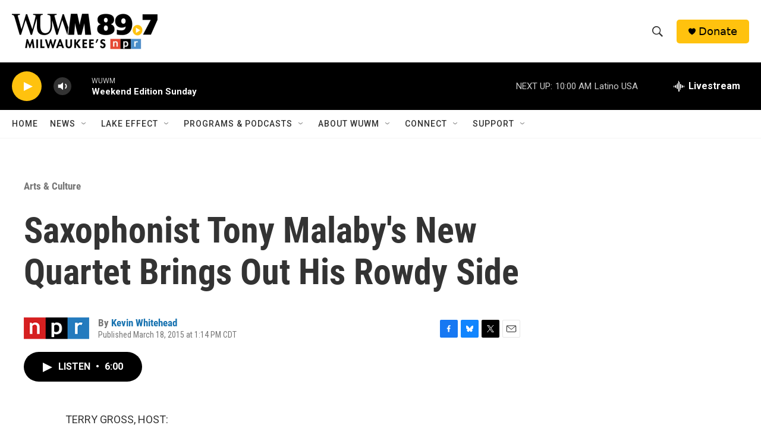

--- FILE ---
content_type: text/html; charset=utf-8
request_url: https://www.google.com/recaptcha/api2/aframe
body_size: 264
content:
<!DOCTYPE HTML><html><head><meta http-equiv="content-type" content="text/html; charset=UTF-8"></head><body><script nonce="c0tgFAwGb7jProJb1wdDDw">/** Anti-fraud and anti-abuse applications only. See google.com/recaptcha */ try{var clients={'sodar':'https://pagead2.googlesyndication.com/pagead/sodar?'};window.addEventListener("message",function(a){try{if(a.source===window.parent){var b=JSON.parse(a.data);var c=clients[b['id']];if(c){var d=document.createElement('img');d.src=c+b['params']+'&rc='+(localStorage.getItem("rc::a")?sessionStorage.getItem("rc::b"):"");window.document.body.appendChild(d);sessionStorage.setItem("rc::e",parseInt(sessionStorage.getItem("rc::e")||0)+1);localStorage.setItem("rc::h",'1768746252117');}}}catch(b){}});window.parent.postMessage("_grecaptcha_ready", "*");}catch(b){}</script></body></html>